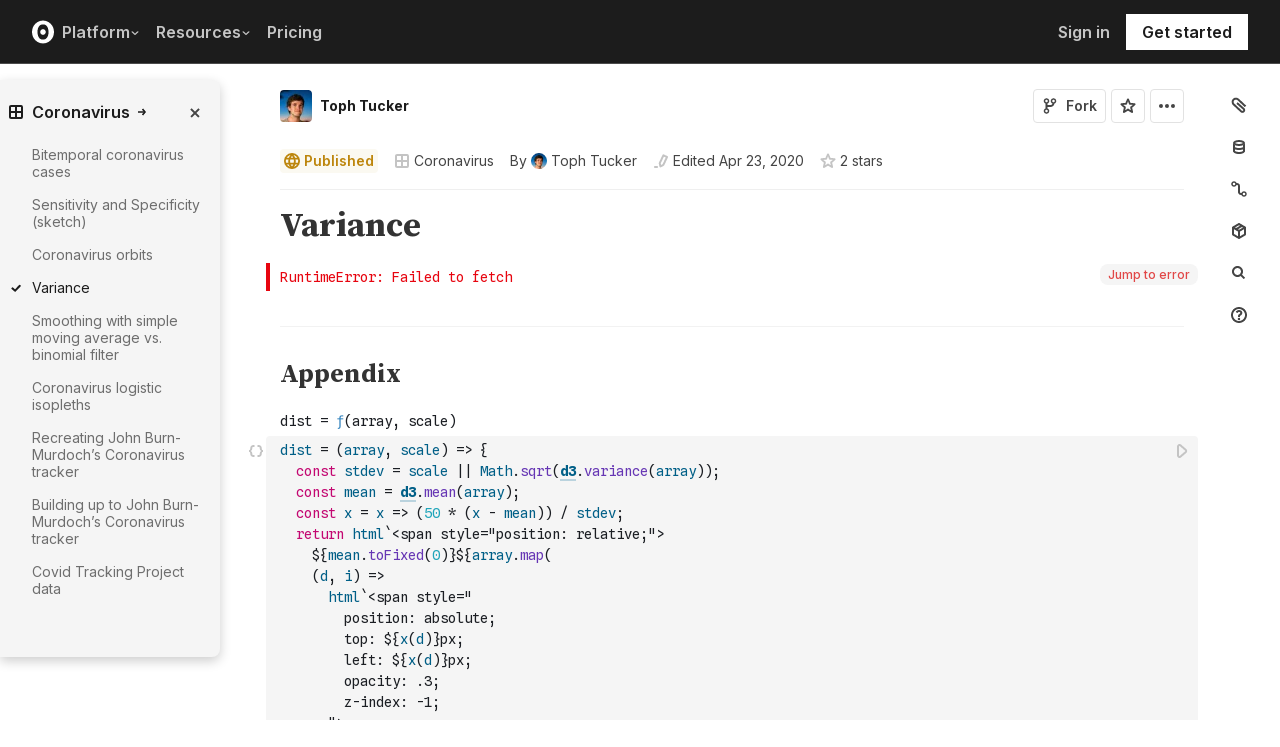

--- FILE ---
content_type: text/css; charset=utf-8
request_url: https://static.observableusercontent.com/next/worker-f2YJ321G.css
body_size: 2410
content:
/* Copyright 2026 Observable, Inc. */
@import url("https://fonts.googleapis.com/css2?family=Source+Serif+Pro:ital,wght@0,400;0,600;0,700;1,400;1,600;1,700&family=Spline+Sans+Mono:wght@400;600;700&family=Inter:wght@400;500;600;700&display=swap");

:root {
  --syntax-normal: #1b1e23;
  --syntax-comment: #828282;
  --syntax-diff: #24292e;
  --syntax-diff-bg: #ffffff;
  --syntax-number: #20a5ba;
  --syntax-keyword: #c30771;
  --syntax-atom: #10a778;
  --syntax-string: #008ec4;
  --syntax-error: #ffbedc;
  --syntax-unknown-variable: #838383;
  --syntax-known-variable: #005f87;
  --syntax-matchbracket: #20bbfc;
  --syntax-key: #6636b4;
  --hr: rgba(0, 0, 0, 0.05);
  --monospace: "Spline Sans Mono", Menlo, Consolas, monospace;
  --monospace-font: 14px/1.5 var(--monospace);
  --serif: "Source Serif Pro", "Iowan Old Style", "Apple Garamond",
    "Palatino Linotype", "Times New Roman", "Droid Serif", Times, serif,
    "Apple Color Emoji", "Segoe UI Emoji", "Segoe UI Symbol";
  --sans-serif: "Inter", -apple-system, BlinkMacSystemFont, "avenir next",
    avenir, helvetica, "helvetica neue", ubuntu, roboto, noto, "segoe ui",
    arial, sans-serif;
}

html {
  font: 17px/1.5 var(--serif);
  -webkit-text-size-adjust: 100%;
  -webkit-font-smoothing: antialiased;
  -moz-osx-font-smoothing: grayscale;
  color: #1b1e23;
}

body {
  margin: 0 14px;
}

body.fullscreen {
  margin: 0;
}

@media print {
  html {
    font-size: 12pt;
  }
  body {
    margin: 0;
  }
}

h1,
h2,
h3,
h4,
h5,
h6 {
  color: #333;
  font-weight: 700;
  line-height: 1.15;
  margin-top: 0;
  margin-bottom: 0.25rem;
}

h2 ~ p,
h3 ~ p,
h4 ~ p,
h2 ~ table,
h3 ~ table,
h4 ~ table {
  margin-top: 0;
}

.observablehq:first-of-type h1 + h2 {
  font-size: 20px;
  font-style: italic;
  font-weight: normal;
  margin-bottom: 1rem; /* see h2 ~ p */
}

a[href] {
  text-decoration: none;
}

a[href]:hover {
  text-decoration: underline;
}

h1 code,
h2 code,
h3 code,
h4 code,
h5 code,
h6 code {
  font-size: 90%;
}

pre, code, tt {
  font-family: var(--monospace);
  font-size: 14px;
  line-height: 1.5;
}

img {
  max-width: calc(100vw - 28px);
}

p,
table,
figure,
figcaption,
h1,
h2,
h3,
h4,
h5,
h6,
.katex-display {
  max-width: 640px;
}

blockquote,
ol,
ul {
  max-width: 600px;
}

blockquote {
  margin: 1rem 1.5rem;
}

ul,
ol {
  padding-left: 28px;
}

hr {
  height: 1px;
  margin: 1rem 0;
  padding: 1rem 0;
  border: none;
  background: no-repeat center/100% 1px
    linear-gradient(to right, var(--hr), var(--hr));
}

pre {
  padding: 2px 0;
}

.observablehq--md-pre {
  overflow-x: auto;
}

input:not([type]),
input[type="email"],
input[type="number"],
input[type="password"],
input[type="range"],
input[type="search"],
input[type="tel"],
input[type="text"],
input[type="url"] {
  width: 240px;
}

input,
canvas,
button {
  vertical-align: middle;
}

button,
input,
textarea {
  accent-color: #3b5fc0;
}

table {
  width: 100%;
  border-collapse: collapse;
  font: 13px/1.2 var(--sans-serif);
}

table pre,
table code,
table tt {
  font-size: inherit;
  line-height: inherit;
}

th > pre:only-child,
td > pre:only-child {
  margin: 0;
  padding: 0;
}

th {
  color: #111;
  text-align: left;
  vertical-align: bottom;
}

td {
  color: #444;
  vertical-align: top;
}

th,
td {
  padding: 3px 6.5px 3px 0;
}

th:last-child, td:last-child {
  padding-right: 0;
}

tr:not(:last-child) {
  border-bottom: solid 1px #eee;
}

thead tr {
  border-bottom: solid 1px #ccc;
}

figure,
table {
  margin: 1rem 0;
}

figure img {
  max-width: 100%;
}

figure > h2,
figure > h3 {
  font-family: var(--sans-serif);
}

figure > h2 {
  font-size: 20px;
}

figure > h3 {
  font-size: 16px;
  font-weight: normal;
}

figcaption {
  font: small var(--sans-serif);
  color: var(--syntax-unknown-variable);
}

.observablehq--expanded,
.observablehq--collapsed,
.observablehq--function,
.observablehq--import,
.observablehq--string:before,
.observablehq--string:after,
.observablehq--gray {
  color: var(--syntax-normal);
}

.observablehq--collapsed,
.observablehq--expanded.observablehq--inspect a {
  cursor: pointer;
}

.observablehq--caret {
  margin-right: 4px;
  vertical-align: baseline;
}

.observablehq--field {
  text-indent: -1rem;
  margin-left: 1rem;
}

.observablehq--prototype-key,
.observablehq--empty,
.hljs-comment {
  color: var(--syntax-comment);
}

.hljs-built_in {
  color: var(--syntax-known-variable);
}

.observablehq--unknown {
  color: var(--syntax-unknown-variable);
}

/* NOTE: please keep hljs-* styles up to date in src/syntax.css */
.hljs-keyword,
.hljs-selector-tag,
.hljs-section,
.hljs-doctag,
.hljs-type,
.hljs-tag,
.hljs-name,
.hljs-selector-id,
.hljs-selector-class,
.hljs-strong {
  color: var(--syntax-keyword);
}

a[href],
.observablehq--keyword,
.observablehq--blue {
  color: #3182bd;
}

.hljs-deletion,
.hljs-variable,
.observablehq--forbidden,
.observablehq--pink {
  color: #e377c2;
}

.observablehq--orange {
  color: #e6550d;
}

.observablehq--null,
.observablehq--undefined,
.observablehq--boolean,
.hljs-literal {
  color: var(--syntax-atom);
}

.hljs-number,
.hljs-regexp,
.hljs-bullet,
.hljs-link,
.observablehq--bigint,
.observablehq--number,
.observablehq--date,
.observablehq--regexp,
.observablehq--symbol,
.observablehq--green {
  color: var(--syntax-number);
}

.observablehq--index,
.observablehq--key {
  color: var(--syntax-key);
}

.observablehq--empty {
  font-style: oblique;
}

.hljs-string,
.hljs-meta,
.hljs-symbol,
.hljs-template-tag,
.hljs-template-variable,
.hljs-addition,
.observablehq--string,
.observablehq--purple {
  color: var(--syntax-string);
}

/* Note: Tachyons' dark-red */
.observablehq--error,
.observablehq--red {
  color: #e7040f;
}

.observablehq {
  position: relative;
  margin: 17px 0;
  min-height: 1.5rem; /* the standard line-height */
}

.observablehq:before {
  content: "";
  position: absolute;
  left: -14px;
  top: 0;
  bottom: 1px;
  width: 4px;
  transition: background-color 250ms linear;
}

.observablehq--running.observablehq--worker:before,
.observablehq--changed.observablehq--worker:before {
  background-color: hsl(217, 13%, 70%);
  transition: none;
}

.observablehq--error:before {
  background-color: #e7040f;
}

.observablehq:empty:after,
.observablehq > link:only-child,
.observablehq > style:only-child,
.observablehq--inspect {
  font: var(--monospace-font);
  overflow-x: auto;
  display: block;
  padding: 4px 0; /* matches a one-line editor */
  white-space: pre;
}

.observablehq--worker:not(.observablehq--running):empty:after {
  content: "<detached>";
  color: var(--syntax-comment);
  font-style: oblique;
}

.observablehq > link:only-child,
.observablehq > style:only-child {
  visibility: hidden;
  white-space: nowrap;
  color: var(--syntax-keyword);
}

.observablehq > link:only-child:before {
  content: "<link>";
  visibility: visible;
  text-decoration: none;
  pointer-events: none;
}

.observablehq > style:only-child:before {
  content: "<style>";
  visibility: visible;
}

.observablehq--inspect.observablehq--import {
  white-space: normal;
}

.observablehq--inspect::-webkit-scrollbar {
  display: none;
}

.observablehq--error .observablehq--inspect {
  word-break: break-all;
  white-space: pre-wrap;
}

.observablehq--string-expand {
  margin-left: 6px;
  padding: 2px 6px;
  border-radius: 2px;
  font-size: 80%;
  background: #eee;
  color: var(--syntax-normal);
  cursor: pointer;
  vertical-align: middle;
  position: sticky;
  right: 0;
}

.observablehq--string-expand:hover {
  background: #ddd;
}

.observablehq--string-expand:active {
  background: #ddd;
}


--- FILE ---
content_type: application/javascript; charset=utf-8
request_url: https://api.observablehq.com/@tophtucker/covid-tracking-project-data.js?v=4&resolutions=189bc909016a6b17@161
body_size: 3166
content:
// https://observablehq.com/@tophtucker/covid-tracking-project-data@1645
function _1(md,statistic,transformation,derivative,smoothing){return(
md`# Covid Tracking Project data

This notebook pulls data from the [Covid Tracking Project](https://covidtracking.com/)’s [API](https://covidtracking.com/api/) and returns a Map grouped by states and dates.

---

## Configure data

Import into your notebook, injecting any values you want to substitute for the below variables:
>~~~js
>statistic = "${statistic}"
>transformation = "${transformation}"
>derivative = ${derivative}
>smoothing = ${smoothing}
>import {data} 
>   with {statistic, transformation, derivative, smoothing} 
>   from "@tophtucker/covid-tracking-project-data"
>~~~
`
)}

function _statistic(radio,stats){return(
radio({
  title: 'Statistic',
  options: stats,
  value: 'positive'
})
)}

function _transformation(radio){return(
radio({
  title: 'Transformation',
  options: ["linear", "logarithmic"],
  value: 'linear'
})
)}

function _derivative(slider,formatOrdinal){return(
slider({
  min: 0,
  max: 4,
  step: 1,
  value: 0,
  title: "Derivative",
  format: formatOrdinal,
  description:
    "To get (approximate) percentage change, take the first derivative of the logarithm."
})
)}

function _smoothing(slider){return(
slider({
  min: 1,
  max: 14,
  step: 1,
  value: 1,
  title: "Smoothing",
  format: v => `Last ${v} day${v > 1 ? "s" : ""}`,
  description: "Simple moving average (trailing)."
})
)}

function _6(md){return(
md`The resulting data is a map (of states) of maps (of dates):`
)}

function _data(_,mapEach,transformEntry,normalizeDomain,mapZip,transformTimeseries,dataMap){return(
_.flow([
  mapEach(mapEach(transformEntry)),
  mapEach(normalizeDomain),
  mapEach(mapZip(transformTimeseries))
])(dataMap)
)}

function _8(md){return(
md`Or, as a flat array:`
)}

function _tidyData(flatMapMapMap,data){return(
flatMapMapMap(data)
)}

function _10(md,statistic,transformation,derivative,smoothing){return(
md`---
## Reusable function
Import \`getCovidDataGrouped\` into your notebook and then pass it parameters:
>~~~js
>import {getCovidDataGrouped} from "@tophtucker/covid-tracking-project-data"
>getCovidDataGrouped({
>  statistic: "${statistic}", 
>  transformation: "${transformation}", 
>  derivative: ${derivative}, 
>  smoothing: ${smoothing}
>}) // returns transformed data
>~~~`
)}

function _11(getCovidDataGrouped){return(
getCovidDataGrouped({
  statistic: "inIcuCurrently",
  transformation: "log",
  derivative: 1,
  smoothing: 7
})
)}

function _12(md){return(
md`For a single flat array instead of a map of maps:

>~~~js
>import {getCovidDataTidy} from "@tophtucker/covid-tracking-project-data"
>getCovidDataTidy({smoothing: 3}) // returns transformed data
>~~~`
)}

function _13(getCovidDataTidy){return(
getCovidDataTidy({
  statistic: "inIcuCurrently",
  transformation: "log",
  derivative: 1,
  smoothing: 7
})
)}

function _14(md){return(
md`---

## Transformation`
)}

function _rawData(dateFormat,dateParseRaw){return(
fetch("https://api.covidtracking.com/v1/states/daily.json")
  .then(resp => resp.json())
  .then(data =>
    data
      .map(({ date, ...rest }) => ({
        date: dateFormat(dateParseRaw(date)),
        ...rest
      }))
      .sort((a, b) => a.date.localeCompare(b.date))
  )
)}

function _dataMap(d3,rawData){return(
d3.rollup(rawData, d => d[0], d => d.state, d => d.date)
)}

function _transformEntry(_,statistic,transformation){return(
_.flow([
  d => d[statistic],
  transformation === "logarithmic" ? d => Math.log(d) : _.identity
])
)}

function _transformTimeseries(_,differences,derivative,sma,smoothing){return(
_.flow([differences(derivative), sma(smoothing)])
)}

function _normalizeDomain(dates){return(
map => new Map(dates.map(date => [date, map.get(date)]))
)}

function _transformData(defaults,_,mapEach,normalizeDomain,mapZip,differences,sma,dataMap){return(
({
  statistic = defaults.statistic,
  transformation = defaults.transformation,
  derivative = defaults.derivative,
  smoothing = defaults.smoothing
}) =>
  _.flow([
    mapEach(
      mapEach(
        _.flow([
          d => d[statistic],
          transformation === "logarithmic" ? d => Math.log(d) : _.identity
        ])
      )
    ),
    mapEach(normalizeDomain),
    mapEach(
      mapZip(
        _.flow(
          differences(derivative),
          sma(smoothing)
        )
      )
    )
  ])(dataMap)
)}

function _flatMapMapMap(){return(
map =>
  Array.from(map.entries()).flatMap(([state, value]) =>
    Array.from(value.entries()).map(([date, value]) => ({ state, date, value }))
  )
)}

function _defaults(statistic,transformation,derivative,smoothing){return(
{ statistic, transformation, derivative, smoothing }
)}

function _getCovidDataGrouped(transformData){return(
transformData
)}

function _getCovidDataTidy(flatMapMapMap,getCovidDataGrouped){return(
params => flatMapMapMap(getCovidDataGrouped(params))
)}

function _25(md){return(
md`---

## Keys`
)}

function _stats(rawData)
{
  const { date, state, dateChecked, ...rest } = rawData[rawData.length - 1];
  return Object.keys(rest);
}


function _states(dataMap,d3){return(
Array.from(dataMap.keys()).sort((a, b) => d3.ascending(a, b))
)}

function _dates(d3,rawData){return(
Array.from(d3.group(rawData, d => d.date).keys()).sort((a, b) => a - b)
)}

function _statesInfo(){return(
[
  { state: "AK", name: "Alaska", fips: "02" },
  { state: "AL", name: "Alabama", fips: "01" },
  { state: "AR", name: "Arkansas", fips: "05" },
  { state: "AS", name: "American Samoa", fips: "60" },
  { state: "AZ", name: "Arizona", fips: "04" },
  { state: "CA", name: "California", fips: "06" },
  { state: "CO", name: "Colorado", fips: "08" },
  { state: "CT", name: "Connecticut", fips: "09" },
  { state: "DC", name: "District Of Columbia", fips: "11" },
  { state: "DE", name: "Delaware", fips: "10" },
  { state: "FL", name: "Florida", fips: "12" },
  { state: "GA", name: "Georgia", fips: "13" },
  { state: "GU", name: "Guam", fips: "66" },
  { state: "HI", name: "Hawaii", fips: "15" },
  { state: "IA", name: "Iowa", fips: "19" },
  { state: "ID", name: "Idaho", fips: "16" },
  { state: "IL", name: "Illinois", fips: "17" },
  { state: "IN", name: "Indiana", fips: "18" },
  { state: "KS", name: "Kansas", fips: "20" },
  { state: "KY", name: "Kentucky", fips: "21" },
  { state: "LA", name: "Louisiana", fips: "22" },
  { state: "MA", name: "Massachusetts", fips: "25" },
  { state: "MD", name: "Maryland", fips: "24" },
  { state: "ME", name: "Maine", fips: "23" },
  { state: "MI", name: "Michigan", fips: "26" },
  { state: "MN", name: "Minnesota", fips: "27" },
  { state: "MO", name: "Missouri", fips: "29" },
  { state: "MP", name: "Northern Mariana Islands", fips: "69" },
  { state: "MS", name: "Mississippi", fips: "28" },
  { state: "MT", name: "Montana", fips: "30" },
  { state: "NC", name: "North Carolina", fips: "37" },
  { state: "ND", name: "North Dakota", fips: "38" },
  { state: "NE", name: "Nebraska", fips: "31" },
  { state: "NH", name: "New Hampshire", fips: "33" },
  { state: "NJ", name: "New Jersey", fips: "34" },
  { state: "NM", name: "New Mexico", fips: "35" },
  { state: "NV", name: "Nevada", fips: "32" },
  { state: "NY", name: "New York", fips: "36" },
  { state: "OH", name: "Ohio", fips: "39" },
  { state: "OK", name: "Oklahoma", fips: "40" },
  { state: "OR", name: "Oregon", fips: "41" },
  { state: "PA", name: "Pennsylvania", fips: "42" },
  { state: "PR", name: "Puerto Rico", fips: "72" },
  { state: "RI", name: "Rhode Island", fips: "44" },
  { state: "SC", name: "South Carolina", fips: "45" },
  { state: "SD", name: "South Dakota", fips: "46" },
  { state: "TN", name: "Tennessee", fips: "47" },
  { state: "TX", name: "Texas", fips: "48" },
  { state: "UT", name: "Utah", fips: "49" },
  { state: "VA", name: "Virginia", fips: "51" },
  { state: "VI", name: "US Virgin Islands", fips: "78" },
  { state: "VT", name: "Vermont", fips: "50" },
  { state: "WA", name: "Washington", fips: "53" },
  { state: "WI", name: "Wisconsin", fips: "55" },
  { state: "WV", name: "West Virginia", fips: "54" },
  { state: "WY", name: "Wyoming", fips: "56" }
]
)}

function _30(md){return(
md`---

## Formats`
)}

function _dateFormat(d3){return(
d3.timeFormat("%Y-%m-%d")
)}

function _dateParse(d3){return(
d3.timeParse("%Y-%m-%d")
)}

function _dateParseRaw(){return(
date => {
  const str = String(date);
  return new Date(str.slice(0, 4), str.slice(4, 6) - 1, str.slice(6));
}
)}

function _formatOrdinal(){return(
v =>
  v + (v === 1 ? "st" : v === 2 ? "nd" : v === 3 ? "rd" : "th")
)}

function _35(md){return(
md`---

## Imports`
)}

function _d3(require){return(
require("d3@5", "d3-array@^2.2")
)}

function __(require){return(
require("lodash")
)}

export default function define(runtime, observer) {
  const main = runtime.module();
  main.define("module 1", async () => runtime.module((await import("/@jashkenas/inputs.js?v=4&resolutions=189bc909016a6b17@161")).default));
  main.define("module 2", async () => runtime.module((await import("/@tophtucker/scrapbook.js?v=4&resolutions=189bc909016a6b17@161")).default));
  main.variable(observer()).define(["md","statistic","transformation","derivative","smoothing"], _1);
  main.variable(observer("viewof statistic")).define("viewof statistic", ["radio","stats"], _statistic);
  main.variable(observer("statistic")).define("statistic", ["Generators", "viewof statistic"], (G, _) => G.input(_));
  main.variable(observer("viewof transformation")).define("viewof transformation", ["radio"], _transformation);
  main.variable(observer("transformation")).define("transformation", ["Generators", "viewof transformation"], (G, _) => G.input(_));
  main.variable(observer("viewof derivative")).define("viewof derivative", ["slider","formatOrdinal"], _derivative);
  main.variable(observer("derivative")).define("derivative", ["Generators", "viewof derivative"], (G, _) => G.input(_));
  main.variable(observer("viewof smoothing")).define("viewof smoothing", ["slider"], _smoothing);
  main.variable(observer("smoothing")).define("smoothing", ["Generators", "viewof smoothing"], (G, _) => G.input(_));
  main.variable(observer()).define(["md"], _6);
  main.variable(observer("data")).define("data", ["_","mapEach","transformEntry","normalizeDomain","mapZip","transformTimeseries","dataMap"], _data);
  main.variable(observer()).define(["md"], _8);
  main.variable(observer("tidyData")).define("tidyData", ["flatMapMapMap","data"], _tidyData);
  main.variable(observer()).define(["md","statistic","transformation","derivative","smoothing"], _10);
  main.variable(observer()).define(["getCovidDataGrouped"], _11);
  main.variable(observer()).define(["md"], _12);
  main.variable(observer()).define(["getCovidDataTidy"], _13);
  main.variable(observer()).define(["md"], _14);
  main.variable(observer("rawData")).define("rawData", ["dateFormat","dateParseRaw"], _rawData);
  main.variable(observer("dataMap")).define("dataMap", ["d3","rawData"], _dataMap);
  main.variable(observer("transformEntry")).define("transformEntry", ["_","statistic","transformation"], _transformEntry);
  main.variable(observer("transformTimeseries")).define("transformTimeseries", ["_","differences","derivative","sma","smoothing"], _transformTimeseries);
  main.variable(observer("normalizeDomain")).define("normalizeDomain", ["dates"], _normalizeDomain);
  main.variable(observer("transformData")).define("transformData", ["defaults","_","mapEach","normalizeDomain","mapZip","differences","sma","dataMap"], _transformData);
  main.variable(observer("flatMapMapMap")).define("flatMapMapMap", _flatMapMapMap);
  main.variable(observer("defaults")).define("defaults", ["statistic","transformation","derivative","smoothing"], _defaults);
  main.variable(observer("getCovidDataGrouped")).define("getCovidDataGrouped", ["transformData"], _getCovidDataGrouped);
  main.variable(observer("getCovidDataTidy")).define("getCovidDataTidy", ["flatMapMapMap","getCovidDataGrouped"], _getCovidDataTidy);
  main.variable(observer()).define(["md"], _25);
  main.variable(observer("stats")).define("stats", ["rawData"], _stats);
  main.variable(observer("states")).define("states", ["dataMap","d3"], _states);
  main.variable(observer("dates")).define("dates", ["d3","rawData"], _dates);
  main.variable(observer("statesInfo")).define("statesInfo", _statesInfo);
  main.variable(observer()).define(["md"], _30);
  main.variable(observer("dateFormat")).define("dateFormat", ["d3"], _dateFormat);
  main.variable(observer("dateParse")).define("dateParse", ["d3"], _dateParse);
  main.variable(observer("dateParseRaw")).define("dateParseRaw", _dateParseRaw);
  main.variable(observer("formatOrdinal")).define("formatOrdinal", _formatOrdinal);
  main.variable(observer()).define(["md"], _35);
  main.define("radio", ["module 1", "@variable"], (_, v) => v.import("radio", _));
  main.define("slider", ["module 1", "@variable"], (_, v) => v.import("slider", _));
  main.define("differences", ["module 2", "@variable"], (_, v) => v.import("differences", _));
  main.define("sma", ["module 2", "@variable"], (_, v) => v.import("sma", _));
  main.define("mapEach", ["module 2", "@variable"], (_, v) => v.import("mapEach", _));
  main.define("mapZip", ["module 2", "@variable"], (_, v) => v.import("mapZip", _));
  main.variable(observer("d3")).define("d3", ["require"], _d3);
  main.variable(observer("_")).define("_", ["require"], __);
  return main;
}


--- FILE ---
content_type: application/javascript; charset=utf-8
request_url: https://api.observablehq.com/@tophtucker/scrapbook.js?v=4&resolutions=189bc909016a6b17@161
body_size: 10124
content:
function _1(md){return(
md`# Scrapbook
This is an assortment of little helpers I’ve accumulated over the years. Others have made similar notebooks, like [@tomlarkworthy/utils](https://observablehq.com/@tomlarkworthy/utils), [@makio135/utilities](https://observablehq.com/@makio135/utilities), [@jrus/misc](https://observablehq.com/@jrus/misc), [@mythmon/bonus-lib](https://observablehq.com/@mythmon/bonus-lib), and [@oluckyman/toolbelt](https://observablehq.com/@oluckyman/toolbelt).`
)}

function _2(md){return(
md`---
## Components`
)}

function _table(html){return(
data => {
  const keys = Object.keys(data[0])
  return html`<table style="font-variant-numeric: tabular-nums;">
    <thead>
      <tr>
        <th>i</th>
        ${keys.map(key => html`<th style="text-align: right;">${key}</th>`)}
      </tr>
    </thead>
    <tbody>
      ${data.map((d,i) => html`<tr>
        <td>${i}</td>
        ${keys.map(key => html`<td style="text-align: right;">${d[key]}</td>`)}
      </tr>`)}
    </tbody>
  </table>`
}
)}

function _zipCols(d3,html){return(
(...cols) => {
  const colWidth = `${100 / cols.length}%`;
  const colStyle = d3
    .range(cols.length)
    .map(() => colWidth)
    .join(" ");
  const cells = d3.merge(d3.transpose(cols));
  return html`
  <div style="display: grid; grid-template-columns: ${colStyle};">
    ${cells.map((cell) => html`<div>${cell}</div>`)}
  </div>`;
}
)}

function _attachmentGallery(html){return(
async attachments => {
  const pics = await Promise.all(
    attachments.map(attachment => attachment.url())
  );
  const node = html`<div class="attachment-gallery">
    <style>
      .attachment-gallery * {
        box-sizing: border-box;
      }
      .attachment-gallery .thumbnails {
        margin-bottom: 10px;
      }
      .attachment-gallery .thumbnails img {
        width: 70px; 
        margin-right: 10px; 
        border: 1px solid #eee; 
        cursor: pointer; 
      }
      .attachment-gallery .thumbnails img:hover {
        border-color: #ddd;
      }
      .attachment-gallery .thumbnails img.active {
        border-color: #ccc;
        cursor: default;
      }
      .attachment-gallery .main img {
        border: 1px solid #eee; 
      }
    </style>
    <div class="thumbnails">
      ${pics.map(
        (pic, i) => html`<img src="${pic}" ${i ? `` : `class="active"`}/>`
      )}
    </div>
    <div class="main"><img src="${pics[0]}"/></div>
  </div>`;
  for (const el of node.querySelectorAll(".thumbnails img")) {
    el.addEventListener("click", function(e) {
      node.querySelector(".thumbnails img.active").classList.remove("active");
      e.target.classList.add("active");
      node
        .querySelector(".main img")
        .setAttribute("src", e.target.getAttribute("src"));
    });
  }
  return node;
}
)}

function _notice(htl){return(
(contents) => htl.html`
<div style=${{border: "1px solid rgba(0, 0, 0, 0.05)", padding: "0.8rem", fontFamily: "var(--sans-serif)", fontSize: "smaller", maxWidth: "640px", borderRadius: "4px", font: "13px/1.5em var(--sans-serif)", color: "#444", boxSizing: "border-box", background: "hsl(55deg 80% 98%)"}}>
  ${contents}
</div>
`
)}

function _preview(html,formatDate){return(
function preview({ path, title, author, thumbnail, date }) {
  return html`<a href="https://observablehq.com/${encodeURI(
    path
  )}" target="_blank" title="${title} by ${author}" style="display: flex; align-items: center; font-family: var(--sans-serif); max-width: 600px; margin-bottom: 1rem;" onmouseover=${event =>
    (event.currentTarget.firstElementChild.style.borderColor =
      "#1b1e23")} onmouseout=${event =>
    (event.currentTarget.firstElementChild.style.borderColor = "#e8e8e8")}>
  <div style="border: solid 1px #e8e8e8; border-radius: 4px; box-sizing: border-box; width: 200px; height: 100px; background-size: cover; background-image: url(https://static.observableusercontent.com/thumbnail/${encodeURI(
    thumbnail
  )}.jpg);"></div>
  <div style="width: 100%; padding-left: 1rem;"><div style="font-size: 0.875rem; font-weight: 600; color: #1c1c1c;">${title}</div><div style="font-size: 0.75rem; color: #929292; font-weight: 500;">${formatDate(
    date
  )}</div></div>
</a>`;
}
)}

function _formatDate(){return(
date =>
  date
    ? new Date(date).toLocaleDateString("en-US", {
        weekday: 'long',
        year: 'numeric',
        month: 'long',
        day: 'numeric'
      })
    : ""
)}

function _PlayButton(htl,html,Event){return(
function PlayButton({value = false} = {}) {
  const onText = "Pause";
  const offText = "Play";
  const button = htl.html`<button>${value ? onText : offText}</button>`;
  const node = html`<div>${button}</div>`;
  node.value = value;
  button.onclick = () => {
    node.value = !node.value;
    button.innerHTML = node.value ? onText : offText;
    node.dispatchEvent(new Event("input", {bubbles: true}));
  }
  return node;
}
)}

function _10(md){return(
md`---

## Data`
)}

function _mod(){return(
(number, modulus) => ((number % modulus) + modulus) % modulus
)}

function _geoMean(Π){return(
arr => Π(arr) ** (1 / arr.length)
)}

function _Π(){return(
arr => arr.reduce((acc, cur) => acc * cur, 1)
)}

function _chunksRecursive(){return(
function chunksRecursive(arr, n) {
  return arr.length
    ? [arr.slice(0, n), ...chunksRecursive(arr.slice(n), n)]
    : [];
}
)}

function _chunks(){return(
function chunks(arr, chunkSize) {
  var R = [];
  for (var i = 0, len = arr.length; i < len; i += chunkSize)
    R.push(arr.slice(i, i + chunkSize));
  return R;
}
)}

function _runningSum(){return(
arr => arr
  .reduce((acc, cur) => acc.concat([(acc.length > 0 ? acc[acc.length - 1] : 0) + cur]), [])
)}

function _cumSum(){return(
arr =>
  arr.reduce((acc, cur) => acc.concat([acc[acc.length - 1] + cur]), [0])
)}

function _parseInts(){return(
str => str.match(/\d+/g).map(d => parseInt(d))
)}

function _scale(){return(
(domain, range) => x =>
  ((range[1] - range[0]) / (domain[1] - domain[0])) * x + range[0] - domain[0]
)}

function _differences(){return(
function differences(n) {
  return series =>
    n ? differences(n - 1)(series.map((d, i, arr) => d - arr[i - 1])) : series;
}
)}

function _sma(d3){return(
n => arr =>
  n <= 1 ? arr : arr.map((d, i, arr) => d3.mean(arr.slice(i - n + 1, i + 1)))
)}

function _mapEach(d3){return(
callback => map =>
  new Map(
    d3.zip(Array.from(map.keys()), Array.from(map.values()).map(callback))
  )
)}

function _mapZip(d3){return(
callback => map =>
  new Map(d3.zip(Array.from(map.keys()), callback(Array.from(map.values()))))
)}

function _resample(d3){return(
(arr, fn, accessor, reduce) =>
  Array.from(d3.rollup(arr, reduce, d => fn(accessor(d))).values())
)}

function _hierarchyToJson(){return(
function hierarchyToJson(root) {
  const obj = { name: root.id };
  if (root.children) obj.children = root.children.map(hierarchyToJson);
  if (root.data && root.data.value) obj.value = root.data.value;
  return obj;
}
)}

function _getRandomWalk(d3){return(
(n, initial, delta) =>
  d3
    .range(n - 1)
    .map(d => delta())
    .reduce(
      (acc, cur) =>
        acc.concat([
          [acc[acc.length - 1][0] + 1, acc[acc.length - 1][1] * (1 + cur)]
        ]),
      [[0, initial]]
    )
)}

function _interpolateGappy(){return(
null
)}

function _move(){return(
function move(arr, i, d) {
  // if move would take the element out of bounds, do nothing
  if (i + d < 0) return arr;
  if (i + d > arr.length - 1) return arr;

  const newArr = arr.slice(0); // make copy
  newArr.splice(i, 1); // remove from old position
  newArr.splice(i + d, 0, arr[i]); // add in new position
  return newArr;
}
)}

function _pct(){return(
(arr, condition) => arr.filter(condition).length / arr.length
)}

function _toBlob(d3){return(
(data, csv = false) =>
  csv
    ? new Blob([d3.csvFormat(data)], { type: "text/csv" })
    : new Blob([JSON.stringify(data, null, 2)], {
        type: "application/json"
      })
)}

function _31(md){return(
md`---
## Writing`
)}

function _TK(html){return(
note => html`<span style="color: red;">TK${note !== undefined ? `<sup>${note}</sup>` : ""}</sup></span>`
)}

function _draft(html){return(
() => html`
  <span style="
    position: fixed; 
    top: 0; 
    right: 0; 
    transform: rotate(30deg); 
    font-family: sans-serif; 
    font-weight: bold; 
    color: red; 
    opacity: 0.4; 
    font-size: 8em;
    pointer-events: none;
  ">
    DRAFT
  </span>
`
)}

function _strToHue(){return(
function(str) {
  var hash = 0,
    i,
    chr;
  if (str.length === 0) return hash;
  for (i = 0; i < str.length; i++) {
    chr = str.charCodeAt(i);
    hash = ((hash << 2) + chr) % 360;
  }
  return hash;
}
)}

function _strToNumber(){return(
string => {
  var domain = ["A".charCodeAt(0), "Z".charCodeAt(0) + 1];
  return string
    .split('')
    .map(d => d.toUpperCase().charCodeAt(0) - "A".charCodeAt(0))
    .map((d, i) => d * Math.pow(domain[1] - domain[0], -(i + 1)))
    .reduce((a, b) => a + b);
}
)}

function _tag(strToHue){return(
name => {
  const hash = strToHue(name);
  return `<span style="
    font-family: sans-serif;
    font-size: smaller;
    background: hsl(${hash}, 50%, 90%);
    color: hsl(${hash}, 50%, 10%);
    border-radius: 4px;
    padding: 2px 5px;
    display: inline-block;
    font-variant: small-caps;
    font-weight: normal;
  ">${name}</span>`;
}
)}

function _lorem(d3,loremSrc){return(
n =>
  d3
    .range(Math.ceil(n / loremSrc.length))
    .map(() => loremSrc)
    .join("\n\n")
    .substr(0, n)
)}

function _loremSrc(){return(
`Perchance, he for whom this bell tolls may be so ill, as that he knows not it tolls for him; and perchance I may think myself so much better than I am, as that they who are about me, and see my state, may have caused it to toll for me, and I know not that. The church is catholic, universal, so are all her actions; all that she does belongs to all. When she baptizes a child, that action concerns me; for that child is thereby connected to that body which is my head too, and ingrafted into that body whereof I am a member. And when she buries a man, that action concerns me: all mankind is of one author, and is one volume; when one man dies, one chapter is not torn out of the book, but translated into a better language; and every chapter must be so translated; God employs several translators; some pieces are translated by age, some by sickness, some by war, some by justice; but God's hand is in every translation, and his hand shall bind up all our scattered leaves again for that library where every book shall lie open to one another. As therefore the bell that rings to a sermon calls not upon the preacher only, but upon the congregation to come, so this bell calls us all; but how much more me, who am brought so near the door by this sickness.

There was a contention as far as a suit (in which both piety and dignity, religion and estimation, were mingled), which of the religious orders should ring to prayers first in the morning; and it was determined, that they should ring first that rose earliest. If we understand aright the dignity of this bell that tolls for our evening prayer, we would be glad to make it ours by rising early, in that application, that it might be ours as well as his, whose indeed it is.

The bell doth toll for him that thinks it doth; and though it intermit again, yet from that minute that this occasion wrought upon him, he is united to God. Who casts not up his eye to the sun when it rises? but who takes off his eye from a comet when that breaks out? Who bends not his ear to any bell which upon any occasion rings? but who can remove it from that bell which is passing a piece of himself out of this world?

No man is an island, entire of itself; every man is a piece of the continent, a part of the main. If a clod be washed away by the sea, Europe is the less, as well as if a promontory were, as well as if a manor of thy friend's or of thine own were: any man's death diminishes me, because I am involved in mankind, and therefore never send to know for whom the bell tolls; it tolls for thee.

Neither can we call this a begging of misery, or a borrowing of misery, as though we were not miserable enough of ourselves, but must fetch in more from the next house, in taking upon us the misery of our neighbours. Truly it were an excusable covetousness if we did, for affliction is a treasure, and scarce any man hath enough of it. No man hath affliction enough that is not matured and ripened by it, and made fit for God by that affliction. If a man carry treasure in bullion, or in a wedge of gold, and have none coined into current money, his treasure will not defray him as he travels. Tribulation is treasure in the nature of it, but it is not current money in the use of it, except we get nearer and nearer our home, heaven, by it. Another man may be sick too, and sick to death, and this affliction may lie in his bowels, as gold in a mine, and be of no use to him; but this bell, that tells me of his affliction, digs out and applies that gold to me: if by this consideration of another's danger I take mine own into contemplation, and so secure myself, by making my recourse to my God, who is our only security.`
)}

function _epigraph(html){return(
html`<style>

.observablehq * {
  box-sizing: border-box;
}

.epigraph {
  max-width: 640px;
  padding: 2rem 4rem;
  font-size: smaller;
  position: relative;
}
.epigraph div:first-child {
  text-indent: -5px;
}
.epigraph div:last-child {
  text-align: right;
}

@media (max-width: 400px) {
  .epigraph {
    padding: 1rem 0;
  }
}

</style>`
)}

function _40(md){return(
md`---
## Graphics`
)}

function _setX(){return(
d => sel => sel.attr("x1", d[0]).attr("x2", d[1])
)}

function _setY(){return(
d => sel => sel.attr("y1", d[0]).attr("y2", d[1])
)}

function _setXY(){return(
d => sel => sel
    .attr("x1", d[0][0])
    .attr("y1", d[0][1])
    .attr("x2", d[1][0])
    .attr("y2", d[1][1])
)}

function _parallelogram(){return(
(a, b) => [
  [0, 0], a, [a[0] + b[0], a[1] + b[1]], b
]
)}

function _poly(){return(
arr => "M" + arr.join("L") + "Z"
)}

function _getArchimedeanSpiral(d3){return(
(innerRadius = 1, outerRadius = 2) =>
  d3
    .range(100)
    .map((d, i, arr) => (Math.PI * 2 * d) / (arr.length - 1))
    .map(d => {
      const coef = (outerRadius - innerRadius) / (Math.PI * 2);
      return [
        -(innerRadius + coef * d) * Math.cos(d),
        (innerRadius + coef * d) * Math.sin(d)
      ];
    })
)}

function _halo(){return(
function halo(sel) {
  sel
    .select(function() {
      return this.parentNode.insertBefore(this.cloneNode(true), this);
    })
    .attr("fill", "none")
    .attr("stroke", "white")
    .attr("stroke-width", 4)
    .attr("stroke-linejoin", "round");
}
)}

function _48(md){return(
md`---
## Bibliography`
)}

function _bibliography(d3,parseInts,html,bibliographyStyles,bibEntryMini,bibEntry){return(
(_sources, mini) => {
  // source date may be a string like "c. 1250–1450";
  // sorts by the avg of ints in string, i.e. avg date
  const getDate = (d) =>
    typeof d.date === "string" ? d3.mean(parseInts(d.date)) : d.date;
  const sources = _sources.slice(0).sort((a, b) => {
    const da = getDate(a);
    const db = getDate(b);
    return !da ? 1 : !db ? -1 : da - db;
  });
  return html`
    ${bibliographyStyles}
    <table class="bibliography">
      ${sources.map(mini ? bibEntryMini : bibEntry)}
    </table>`;
}
)}

function _bibEntry(html,cite,md){return(
(source, sourceIndex, sources) => html`<tr><td style="width: 4em;">${
  source.date
    ? source.date < 0
      ? html`${Math.abs(source.date)} <small>BC</small>`
      : source.date
    : ""
}</td><td>${
  source.authors
    ? html`<div class="authors">${source.authors
        .map(
          author =>
            `${
              author.url
                ? `<a href="${author.url}" style="color: inherit;">`
                : ""
            }${author.name}${author.url ? `</a>` : ""}${
              author.role ? `, ${author.role}` : ""
            }${
              author.life ? ` (${author.life[0]}–${author.life[1] || ""})` : ""
            }`
        )
        .join(", ")}${
        source.translator ? ` trans. ${source.translator}` : ""
      }</div>`
    : ""
} 
<div class="title">${
  source.title
    ? html`<em>${source.title}</em> ${
        source.translatedTitle ? `(${source.translatedTitle})` : ""
      }`
    : source.alias
}</div>
${
  source.urls
    ? html`<div class="urls">${source.urls
        .map(url => `<a href="${url}">${url.split("/")[2]}</a>`)
        .join(", ")}</div>`
    : ""
}
${source.summary ? html`<div class="summary">${source.summary}</div>` : ""} 
${
  source.links
    ? html`<div class="links"><small>Links</small> ${source.links
        .map(link => `<a href="${link.url}">${link.label}</a>`)
        .join(", ")}</div>`
    : ""
}
${
  source.relations
    ? html`<div class="relations">${source.relations.map(relation => {
        const src = sources.find(d => d.key && d.key === relation.key);
        if (!src) return "";
        return html`<div><small>${relation.type}</small> ${cite(src)}</div>`;
      })}</div>`
    : ""
}
${
  source.quotes
    ? html`<details>
      <summary><small>${source.quotes.length} quote${
        source.quotes.length > 1 ? "s" : ""
      }</small></summary>
      <ul>${source.quotes.map(
        quote =>
          md`<li>${quote[0] ? `${quote[0]}: ` : ""}${
            quote[1] ? `“${quote[1]}” ` : ""
          }${quote[2] || ""}</li>`
      )}</ul></details>`
    : ""
}
</td></tr>
`
)}

function _bibEntryMini(html){return(
source => html`<tr><td style="width: 4em;">${
  source.date
    ? source.date < 0
      ? html`${Math.abs(source.date)} <small>BC</small>`
      : source.date
    : ""
}</td><td>${
  source.authors
    ? source.authors.map(author => author.name).join(", ") + ", "
    : ""
} 
${
  source.title
    ? html`<em>${source.title}</em> ${
        source.translatedTitle ? `(${source.translatedTitle})` : ""
      }`
    : source.alias
}
${
  source.urls
    ? source.urls
        .map(url => `<a href="${url}">${url.split("/")[2]}</a>`)
        .join(", ")
    : ""
}
</td></tr>`
)}

function _cite(html){return(
d =>
  html`${d.title ? `<em>${d.title}</em>` : d.alias}${
    d.date ? ` <sup>${d.date}</sup>` : ""
  }`
)}

function _quoter(html,md,note){return(
(sources) => (key, i, dir = "top") => {
  const src = sources.find((d) => d.key === key);
  const title = src.title ? html`<em>${src.title}</em>` : src.alias;
  const authors = src.authors
    ? src.authors
        .map((d) => d.name + (d.role ? ` (${d.role})` : ""))
        .join(", ") + ", "
    : "";
  const quote = src.quotes ? src.quotes[i] : false;
  const url =
    src.urls && src.urls.length
      ? html`<a href="${src.urls[0]}">${src.urls[0].split("/")[2]}</a>`
      : "";
  const content = md`${
    quote
      ? `<div style="
          max-height: 178px; 
          overflow-y: scroll; 
          border-bottom: 1px solid #eee; 
          padding: 3px 7px;"
        >
          ${quote[0] ? quote[0] + ":" : ""} 
          ${quote[1] ? `“${quote[1]}”` : ""} 
          ${quote[2] || ""}
        </div>`
      : ""
  }<div style="padding: 3px 7px;">
      ${title}, 
      ${authors}${src.date} 
      ${url}
    </div>`;
  return note(content, dir);
}
)}

function _note(html){return(
(content, dir = "top", pad = true) => {
  if (pad) content = html`<div style="padding: 3px;">${content}</div>`;

  const dirStyle =
    dir == "top" ? "bottom: 2em; left: 0;" : "top: 2em; left: 0;";

  const node = html`<span style="position: relative;">
    <span class="asterisk" style="display: inline-block; color: gray; cursor: pointer; background: rgba(49, 130, 189, 0.1); border-radius: 50%; width: 0.9em; height: 0.9em; text-align: center; line-height: 1em;">✻</span>
    <div class="popover" style="display: none; position: absolute; width: 250px; font-size: smaller; border: 1px solid #eee; background: white; border-radius: 4px; box-shadow: 1px 1px 5px #eee; z-index: 2; ${dirStyle}">
      ${content}
    </div>
  </span>`;

  const asterisk = node.querySelector(".asterisk");
  const popover = node.querySelector(".popover");

  asterisk.addEventListener("mouseenter", function (e) {
    asterisk.style.color = "#3182bd";
  });

  asterisk.addEventListener("mouseleave", function (e) {
    asterisk.style.color = "gray";
  });

  asterisk.addEventListener("click", function (e) {
    if (node.classList.contains("open")) {
      popover.style.display = "none";
      node.classList.remove("open");
      asterisk.innerText = "✻";
    } else {
      node.classList.add("open");
      popover.style.display = "block";
      asterisk.innerText = "×";
    }
  });

  return node;
}
)}

function _bibliographyStyles(html){return(
html`<style>
.bibliography {
  font-family: inherit;
  font-size: smaller;
}
.bibliography td {
  vertical-align: top;
}
.bibliography td blockquote {
  margin: 0.5rem 0;
  border-radius: 0.25rem;
  background: rgba(0,0,0,0.02);
  padding: 0.5rem;
  max-height: 100px;
  overflow-y: scroll;
  font-size: inherit;
}
.bibliography small {
  text-transform: uppercase;
}
.bibliography .summary,
.bibliography .links,
.bibliography .relations,
.bibliography .quotes {
  margin-top: 10px;
}
</style>`
)}

function _testSources(){return(
[
  {
    key: "dresden",
    date: "c. 1300",
    alias: "Dresden codex",
    urls: [
      "https://en.wikipedia.org/wiki/File:DresdenCodexCorrectReadingSequence.jpg",
      "http://digital.slub-dresden.de/fileadmin/data/280742827/280742827_tif/jpegs/280742827.pdf"
    ],
    links: [
      {
        label: "Wikipedia",
        url: "https://en.wikipedia.org/wiki/Dresden_Codex"
      },
      {
        label: "Other codices",
        url: "https://en.wikipedia.org/wiki/Maya_codices"
      }
    ],
    summary:
      "The most famous of the surviving Mayan codices; 74 pages of colored vegetable dyes on “amate” bark paper. The history of its European study began when the director of the Royal Library at Dresden bought it from a private collector in Vienna in 1739. There the numerals were deciphered by Ernst Förstemann in 1894. Suffered water damage in a basement during the WWII bombings."
  },
  {
    key: "landa",
    date: 1566,
    authors: [{ name: "Diego de Landa", life: [1524, 1579] }],
    title: "Relación de las cosas de Yucatán",
    urls: ["https://www.wayeb.org/download/resources/landa.pdf"],
    relations: [{ type: "translated in", key: "gates" }]
  },
  {
    key: "coe1992",
    date: 1992,
    title: "Breaking the Maya Code",
    authors: [{ name: "Michael D. Coe", life: [1929] }],
    summary:
      "Brimming with professional respect and awe and occasional disdain at the Mayanists who’ve come before; in reading it, one begins to understand how we have any sense at all of things that came so long before and were so long lost.",
    quotes: [
      [
        null,
        "Brasseur’s commentary accompanying the Troano facsimile is a case study in the fallacy of misplaced concreteness. Without the least idea of the order in which the Troano glyphs were to be read (he got them backwards), he began applying Landa’s ‘A,B,C,’ _as an alphabet_, to each glyph. The results were disastrous: his readings were nonsensical and patently false, although he remained oblivious to criticism. His incredible carelessness even led him to invent a letter for the Landa “alphabet” which is nowhere to be found in the original. As a result, any kind of phonetic approach to Maya hieroglyphic writing was thrown into an opprobrium from which it took almost a century to recover. Brasseur went off the deep end, and not just in his ill-founded application of the data from Landa. As historian Robert Brunhouse has told us, ‘… as book after book appeared, his ideas grew more strange and his explanations more attenuated, so that serious readers who had respected him increasingly lost confidence in his utterances. Why his fertile imagination got the better of him is not clear.’ Diffusionist obsessions seem to have been the trap of many otherwise sane Americanists, who just could not bring themselves to believe that New World civilizations were autochthonous. Remember the Lost Tribes of Israel hobbyhorse that bankrupted Kingsborough? Well, in Brasseur’s case his hobbyhorse was the myth of Atlantis, the continent that had supposedly sunk beneath the waves in ancient times, from which cataclysm refugees bearing the arts of civilized life had supposedly reached Yucatán and Central America."
      ]
    ]
  }
]
)}

function _57(md){return(
md`---

## Debugging`
)}

function _tap(){return(
(e, ...f) => console.log(e, ...f) || e
)}

function _ftap(tap){return(
f => (...args) => tap(f(...args), ...args)
)}

function _countKeys(d3){return(
function countKeys(obj) {
  return typeof obj === "object"
    ? Object.keys(obj).length + d3.sum(Object.values(obj).map(countKeys))
    : 0;
}
)}

function _61(md){return(
md`---

## Math`
)}

function _exp(){return(
(x0, T) => t => x0 * 2 ** (t / T)
)}

function _expInv(){return(
(x0, T) => y => (T * Math.log(y / (x0 / 2))) / Math.LN2 - T
)}

function _logistic(){return(
(x0, L, k) => x => L / (1 + Math.exp(-k * (x - x0)))
)}

function _dLogistic(){return(
(x0, L, k) => x =>
  (L * k * Math.exp(-k * (x - x0))) / (1 + Math.exp(-k * (x - x0))) ** 2
)}

function _dLogisticFindX0(){return(
(L, k, x, y) =>
  -(
    k * x +
    Math.log(
      (k * L - 2 * y - y * Math.sqrt(-((k * L * (-k * L + 4 * y)) / y ** 2))) /
        (2 * y)
    )
  ) / k
)}

function _oscillate(){return(
function oscillate(from, to, duration) {
  return x => from + (to - from) * (0.5 - 0.5 * Math.cos((2 * Math.PI / duration) * x))
}
)}

function _68(md){return(
md`---
## Sets
By Sydney!`
)}

function _setEqual(){return(
(a, b) => {
  if (a === b) return true;
  if (a.size !== b.size) return false;
  for (let i of a) if (!b.has(i)) return false;
  return true;
}
)}

function _union(){return(
sets => {
  return new Set([].concat(...sets.map(s => [...s])));
}
)}

function _intersection(){return(
(set1, set2) => {
  const common = new Set();
  for (let val of set1) {
    if (set2.has(val)) common.add(val);
  }
  return common;
}
)}

function _difference(){return(
(set1, set2) => {
  const diff = new Set();
  for (let val of set1) {
    if (!set2.has(val)) diff.add(val);
  }
  return diff;
}
)}

function _73(md){return(
md`---
## Fetch`
)}

function _corsFetch(){return(
url => fetch(`https://observable-cors.glitch.me/${url}`)
)}

function _corsProxy(){return(
(url) => "https://corsproxy.io/?" + encodeURIComponent(url)
)}

export default function define(runtime, observer) {
  const main = runtime.module();
  main.variable(observer()).define(["md"], _1);
  main.variable(observer()).define(["md"], _2);
  main.variable(observer("table")).define("table", ["html"], _table);
  main.variable(observer("zipCols")).define("zipCols", ["d3","html"], _zipCols);
  main.variable(observer("attachmentGallery")).define("attachmentGallery", ["html"], _attachmentGallery);
  main.variable(observer("notice")).define("notice", ["htl"], _notice);
  main.variable(observer("preview")).define("preview", ["html","formatDate"], _preview);
  main.variable(observer("formatDate")).define("formatDate", _formatDate);
  main.variable(observer("PlayButton")).define("PlayButton", ["htl","html","Event"], _PlayButton);
  main.variable(observer()).define(["md"], _10);
  main.variable(observer("mod")).define("mod", _mod);
  main.variable(observer("geoMean")).define("geoMean", ["Π"], _geoMean);
  main.variable(observer("Π")).define("Π", _Π);
  main.variable(observer("chunksRecursive")).define("chunksRecursive", _chunksRecursive);
  main.variable(observer("chunks")).define("chunks", _chunks);
  main.variable(observer("runningSum")).define("runningSum", _runningSum);
  main.variable(observer("cumSum")).define("cumSum", _cumSum);
  main.variable(observer("parseInts")).define("parseInts", _parseInts);
  main.variable(observer("scale")).define("scale", _scale);
  main.variable(observer("differences")).define("differences", _differences);
  main.variable(observer("sma")).define("sma", ["d3"], _sma);
  main.variable(observer("mapEach")).define("mapEach", ["d3"], _mapEach);
  main.variable(observer("mapZip")).define("mapZip", ["d3"], _mapZip);
  main.variable(observer("resample")).define("resample", ["d3"], _resample);
  main.variable(observer("hierarchyToJson")).define("hierarchyToJson", _hierarchyToJson);
  main.variable(observer("getRandomWalk")).define("getRandomWalk", ["d3"], _getRandomWalk);
  main.variable(observer("interpolateGappy")).define("interpolateGappy", _interpolateGappy);
  main.variable(observer("move")).define("move", _move);
  main.variable(observer("pct")).define("pct", _pct);
  main.variable(observer("toBlob")).define("toBlob", ["d3"], _toBlob);
  main.variable(observer()).define(["md"], _31);
  main.variable(observer("TK")).define("TK", ["html"], _TK);
  main.variable(observer("draft")).define("draft", ["html"], _draft);
  main.variable(observer("strToHue")).define("strToHue", _strToHue);
  main.variable(observer("strToNumber")).define("strToNumber", _strToNumber);
  main.variable(observer("tag")).define("tag", ["strToHue"], _tag);
  main.variable(observer("lorem")).define("lorem", ["d3","loremSrc"], _lorem);
  main.variable(observer("loremSrc")).define("loremSrc", _loremSrc);
  main.variable(observer("epigraph")).define("epigraph", ["html"], _epigraph);
  main.variable(observer()).define(["md"], _40);
  main.variable(observer("setX")).define("setX", _setX);
  main.variable(observer("setY")).define("setY", _setY);
  main.variable(observer("setXY")).define("setXY", _setXY);
  main.variable(observer("parallelogram")).define("parallelogram", _parallelogram);
  main.variable(observer("poly")).define("poly", _poly);
  main.variable(observer("getArchimedeanSpiral")).define("getArchimedeanSpiral", ["d3"], _getArchimedeanSpiral);
  main.variable(observer("halo")).define("halo", _halo);
  main.variable(observer()).define(["md"], _48);
  main.variable(observer("bibliography")).define("bibliography", ["d3","parseInts","html","bibliographyStyles","bibEntryMini","bibEntry"], _bibliography);
  main.variable(observer("bibEntry")).define("bibEntry", ["html","cite","md"], _bibEntry);
  main.variable(observer("bibEntryMini")).define("bibEntryMini", ["html"], _bibEntryMini);
  main.variable(observer("cite")).define("cite", ["html"], _cite);
  main.variable(observer("quoter")).define("quoter", ["html","md","note"], _quoter);
  main.variable(observer("note")).define("note", ["html"], _note);
  main.variable(observer("bibliographyStyles")).define("bibliographyStyles", ["html"], _bibliographyStyles);
  main.variable(observer("testSources")).define("testSources", _testSources);
  main.variable(observer()).define(["md"], _57);
  main.variable(observer("tap")).define("tap", _tap);
  main.variable(observer("ftap")).define("ftap", ["tap"], _ftap);
  main.variable(observer("countKeys")).define("countKeys", ["d3"], _countKeys);
  main.variable(observer()).define(["md"], _61);
  main.variable(observer("exp")).define("exp", _exp);
  main.variable(observer("expInv")).define("expInv", _expInv);
  main.variable(observer("logistic")).define("logistic", _logistic);
  main.variable(observer("dLogistic")).define("dLogistic", _dLogistic);
  main.variable(observer("dLogisticFindX0")).define("dLogisticFindX0", _dLogisticFindX0);
  main.variable(observer("oscillate")).define("oscillate", _oscillate);
  main.variable(observer()).define(["md"], _68);
  main.variable(observer("setEqual")).define("setEqual", _setEqual);
  main.variable(observer("union")).define("union", _union);
  main.variable(observer("intersection")).define("intersection", _intersection);
  main.variable(observer("difference")).define("difference", _difference);
  main.variable(observer()).define(["md"], _73);
  main.variable(observer("corsFetch")).define("corsFetch", _corsFetch);
  main.variable(observer("corsProxy")).define("corsProxy", _corsProxy);
  return main;
}
